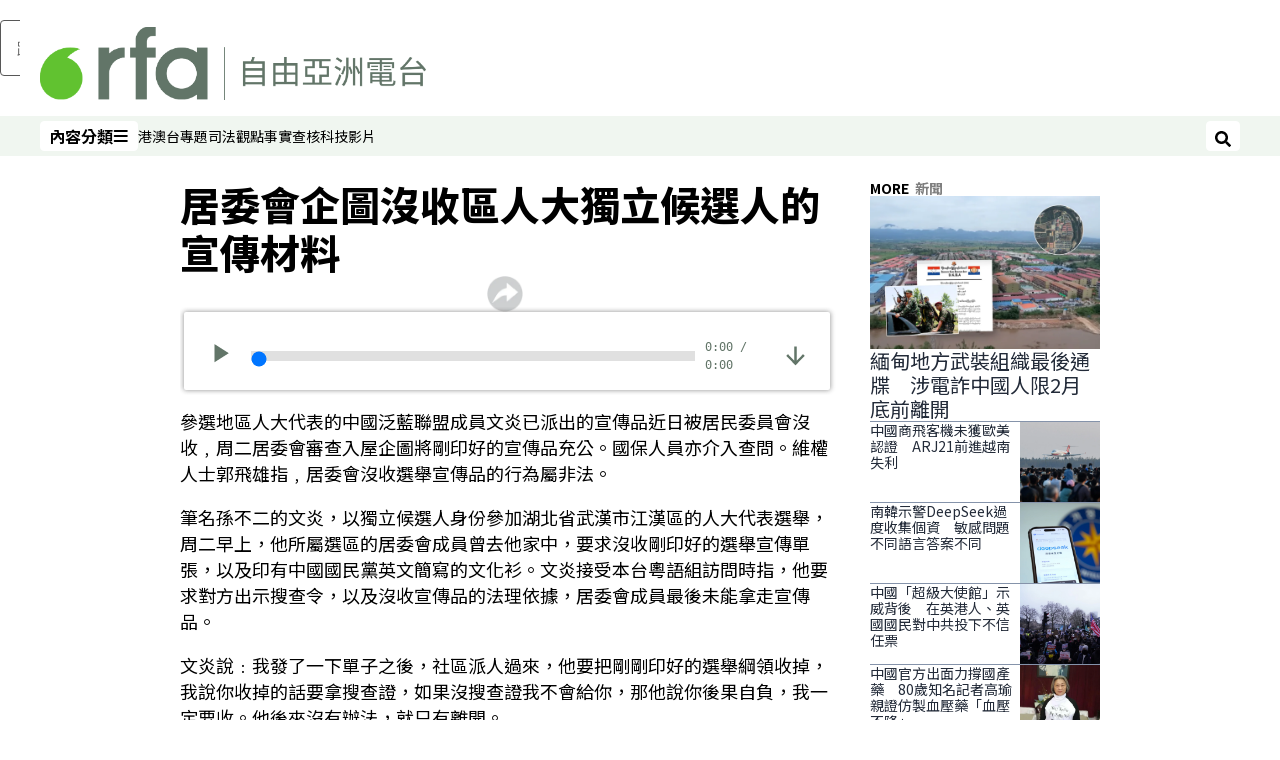

--- FILE ---
content_type: text/html; charset=utf-8
request_url: https://www.rfa.org/cantonese/news/china_dissident_election-20060822.html/c0822mw2.mp3/@@stream
body_size: 17931
content:
<!DOCTYPE html><html lang="zh-TW" dir="ltr"><head><meta name="viewport" content="width=device-width"/><link rel="icon" type="image/x-icon" href="/pf/resources/icon/rfa/favicon.ico?d=148"/><title>居委會企圖沒收區人大獨立候選人的宣傳材料 – RFA 自由亞洲電台粵語部</title><meta property="og:title" content="居委會企圖沒收區人大獨立候選人的宣傳材料"/><meta name="twitter:title" content="居委會企圖沒收區人大獨立候選人的宣傳材料"/><meta property="og:image" content="https://www.rfa.org/resizer/v2/https%3A%2F%2Fstatic.themebuilder.aws.arc.pub%2Fradiofreeasia%2F1728056952589.jpg?auth=655639870d7439aa635cf42ef01c84eef72afd2a41e6c08d090978af18eef35f&amp;width=1200"/><meta name="twitter:image" content="https://www.rfa.org/resizer/v2/https%3A%2F%2Fstatic.themebuilder.aws.arc.pub%2Fradiofreeasia%2F1728056952589.jpg?auth=655639870d7439aa635cf42ef01c84eef72afd2a41e6c08d090978af18eef35f&amp;width=1200"/><meta property="og:type" content="article"/><meta name="robots" content="noarchive"/><meta property="og:site_name" content="RFA 自由亞洲電台粵語部"/><meta property="og:url" content="https://www.rfa.org/cantonese/news/china_dissident_election-20060822.html"/><meta name="twitter:site" content="@RadioFreeAsia"/><meta name="twitter:card" content="summary_large_image"/><link rel="canonical" href="https://www.rfa.org/cantonese/news/china_dissident_election-20060822.html"/><link id="fusion-output-type-styles" rel="stylesheet" type="text/css" href="/pf/dist/components/output-types/rfa-default.css?d=148&amp;mxId=00000000"/><link id="fusion-template-styles" rel="stylesheet" type="text/css" href="/pf/dist/components/combinations/rfa-default.css?d=148&amp;mxId=00000000"/><link id="fusion-siteStyles-styles" rel="stylesheet" type="text/css" href="/pf/dist/css/rfa-cantonese.css?d=148&amp;mxId=00000000"/><script type="application/javascript" id="polyfill-script">if(!Array.prototype.includes||!(window.Object && window.Object.assign)||!window.Promise||!window.Symbol||!window.fetch){document.write('<script type="application/javascript" src="/pf/dist/engine/polyfill.js?d=148&mxId=00000000" defer=""><\/script>')}</script><script id="fusion-engine-react-script" type="application/javascript" src="/pf/dist/engine/react.js?d=148&amp;mxId=00000000" defer=""></script><script id="fusion-engine-combinations-script" type="application/javascript" src="/pf/dist/components/combinations/rfa-default.js?d=148&amp;mxId=00000000" defer=""></script><style>
			@import url('https://fonts.googleapis.com/css2?family=Noto+Sans+SC:wght@100..900&family=Noto+Sans+TC:wght@100..900&display=swap');
			html:lang(zh-CN) {
				--font-family-primary: Noto Sans SC, sans-serif;
				--font-family-secondary: Noto Sans SC, sans-serif;
				--font-family-tertiary: Noto Sans SC, sans-serif;
				--font-family-primary-reverse: Noto Sans TC, sans-serif;
			}
	</style><script src="//tags.rfa.org/rfa-plone/prod/utag.sync.js"></script><style>body { writing-mode: horizontal-tb; }</style><script data-integration="inlineScripts">
		if (typeof window !== 'undefined') {
      function changeURL() {
        const fullUrl = `${window.location.origin}/${window.location.pathname.split("/")[1]}/`;
        const logoLink = document.querySelector("a.c-link.b-header-nav-chain__logo.nav-logo-show");
        if (logoLink) {
          logoLink.href = fullUrl;
        }
      }
      document.addEventListener("DOMContentLoaded", () => {
        setTimeout(() => {
          changeURL();
        }, 1000);
      });
    }
	;
    (function(w,d,s,l,i){
      w[l]=w[l]||[];w[l].push({'gtm.start': new Date().getTime(),event:'gtm.js'});
      var f=d.getElementsByTagName(s)[0],
      j=d.createElement(s),dl=l!='dataLayer'?'&l='+l:'';j.async=true;j.src=
      'https://www.googletagmanager.com/gtm.js?id='+i+dl;f.parentNode.insertBefore(j,f);
    })(window,document,'script','dataLayer','GTM-WF7NSNVP');
  ;
    window.addEventListener('DOMContentLoaded', (event) => {
      queryly.init("bc7e007358fd46f9", document.querySelectorAll("#fusion-app"));
    });
  ;
		if(typeof window !== 'undefined') {
		// check if window.PoWaSettings exists, create if it does not
		window.PoWaSettings = window.PoWaSettings || {};
		window.PoWaSettings.container = window.PoWaSettings.container || {};

		// set styles for powa settings container
		window.PoWaSettings.container.style = '.powa { position: relative; background: black; height: 0; overflow: hidden; word-break: initial; } .powa-fullscreen { position: initial; padding-bottom: initial !important; } .powa-pane { height: 100%; pointer-events: none; position: absolute; width: 100%; z-index: 2; } .powa-pane > * { pointer-events: auto; } .powa-button { background: none; border: none; padding: 0px; margin: 0px; } @-moz-keyframes powa-spin { 100% { -moz-transform: rotate(360deg); } } @-webkit-keyframes powa-spin { 100% { -webkit-transform: rotate(360deg); } } @keyframes powa-spin { 100% { -webkit-transform: rotate(360deg); transform: rotate(360deg); } } .powa-spin { -webkit-animation: powa-spin 2s infinite linear; animation: powa-spin 2s infinite linear; } .powa-f-2 { width: 2em; height: 2em; } .powa-f-3 { width: 3em; height: 3em; } .powa-f-4 { width: 4em; height: 4em; } .powa-f-5 { width: 5em; height: 5em; } .powa-f-6 { width: 6em; height: 6em; } .powa-shot-play-icon { position: absolute; bottom: 1rem; left: 1rem; width: 3rem !important; height: 3rem !important; background-color: rgb(98, 117, 104); border-radius: 8px; opacity: 1 !important; } .powa-shot-play-icon > g > path:first-child { display: none; } .powa-shot-play-icon > g > path:nth-of-type(2) { fill: #FFF; }';

		// set UI color settings  
		window.addEventListener('powaRender', (event) => {
			window.PoWaSettings.colors = {
				accent: {
					red: 152,
					green: 152,
					blue: 162,
				},
				background: {
					red: 0,
					green: 0,
					blue: 0,
				},
				primary: {
						red: 193,
						green: 193,
						blue: 193,
				},
			};
		});
	};
if (typeof window !== 'undefined') {
	window.addEventListener('powaReady', function (event) {
		function getDataFromUtagData() {
			const utagData = utag_data;
			return {
				page_name: utagData?.page_name,
				page_type: utagData?.page_type,
				url: utagData?.url,
				domain: utagData?.domain,
			};
		}

		function getDataFromEvent(event) {
			return {
				video_position: event.time?.toFixed(0),

				video_name: event.videoData?.headlines?.basic,
				// whole number in seconds
				video_length: event.duration?.toFixed(0) || (event.videoData?.duration / 1000)?.toFixed(0),
				media_type: 'video ondemand', // video ondemand, video live stream
				// Takes the last element in stream array that the stream_type is mp4
				canonical_url:
					event.videoData?.streams?.filter((stream) => stream.stream_type === 'mp4').pop()?.url ||
					event.videoData?.canonical_url,

				content_type: 'video',
				subcontent_type: 'video',
			};
		}

		function getBaseCoreData() {
			const utagData = utag_data;
			if (!utagData) {
				return {};
			}
			return {
				entity: utagData?.entity,
				platform: utagData?.platform,
				platform_short: utagData?.platform_short,
				language: utagData?.language,
				language_service: utagData?.language_service,
				short_language_service: utagData?.short_language_service,
				property_name: utagData?.property_name,
				property_id: utagData?.property_id,
				section: utagData?.section,
			};
		}

		event.detail.powa.on('complete', function (event) {
			const eventType = 'video_complete';
			const dataToSend = {
				...getBaseCoreData(),
				video_event: eventType,
				on_page_event: eventType,
				...getDataFromEvent(event),
				...getDataFromUtagData(),
			};
			utag.link(dataToSend);
			window.dataLayer?.push({
				event: eventType,
				...dataToSend,
			});
		});

		event.detail.powa.on('error', function (event) {
			const eventType = 'video_error';
			const dataToSend = {
				...getBaseCoreData(),
				video_event: eventType,
				on_page_event: eventType,
				...getDataFromEvent(event),
				...getDataFromUtagData(),
			};
			utag.link(dataToSend);
			window.dataLayer?.push({
				event: eventType,
				...dataToSend,
			});
		});

		event.detail.powa.on('pause', function (event) {
			const eventType = 'video_pause';
			const dataToSend = {
				...getBaseCoreData(),
				video_event: eventType,
				on_page_event: eventType,
				...getDataFromEvent(event),
				...getDataFromUtagData(),
			};
			utag.link(dataToSend);
			window.dataLayer?.push({
				event: eventType,
				...dataToSend,
			});
		});
		event.detail.powa.on('start', function (event) {
			const eventType = 'video_play';
			const dataToSend = {
				...getBaseCoreData(),
				video_event: eventType,
				on_page_event: eventType,
				...getDataFromEvent(event),
				...getDataFromUtagData(),

				byline:
					event.videoData?.credits?.by?.map((by) => by.name.replace('By ', '')).join(',') ||
					utag_data?.language_service,
				// MM/DD/YYYY
				pub_date: new Date(event.videoData?.display_date).toLocaleDateString('en-US'),
				pub_hour: new Date(event.videoData?.display_date).getUTCHours(),
				article_uid: event.videoData?._id,
				categories:
					event.videoData?.taxonomy?.sections
						?.map((section) => section._id.replace('/', ''))
						.join(',') || 'none',
				tags: event.videoData?.taxonomy?.tags?.map((tag) => tag.text).join(',') || 'none',
				slug: 'none',
			};
			utag.link(dataToSend);
			window.dataLayer?.push({
				event: eventType,
				...dataToSend,
			});
		});

		event.detail.powa.on('play', function (event) {
			const eventType = 'video_resume';
			const dataToSend = {
				...getBaseCoreData(),
				video_event: eventType,
				on_page_event: eventType,
				...getDataFromEvent(event),
				...getDataFromUtagData(),
			};
			utag.link(dataToSend);
			window.dataLayer?.push({
				event: eventType,
				...dataToSend,
			});
		});

		event.detail.powa.on('skip', function (event) {
			const eventType = 'video_skip';
			const dataToSend = {
				...getBaseCoreData(),
				video_event: eventType,
				on_page_event: eventType,
				...getDataFromEvent(event),
				...getDataFromUtagData(),
			};
			utag.link(dataToSend);
			window.dataLayer?.push({
				event: eventType,
				...dataToSend,
			});
		});

		event.detail.powa.on('playback25', function (event) {
			const eventType = 'video_milestone_10';
			const dataToSend = {
				...getBaseCoreData(),
				video_event: eventType,
				on_page_event: eventType,
				...getDataFromEvent(event),
				...getDataFromUtagData(),
			};
			utag.link(dataToSend);
			window.dataLayer?.push({
				event: eventType,
				...dataToSend,
			});
		});

		event.detail.powa.on('playback50', function (event) {
			const eventType = 'video_milestone_50';
			const dataToSend = {
				...getBaseCoreData(),
				video_event: eventType,
				on_page_event: eventType,
				...getDataFromEvent(event),
				...getDataFromUtagData(),
			};
			utag.link(dataToSend);
			window.dataLayer?.push({
				event: eventType,
				...dataToSend,
			});
		});

		event.detail.powa.on('playback75', function (event) {
			const eventType = 'video_milestone_90';
			const dataToSend = {
				...getBaseCoreData(),
				video_event: eventType,
				on_page_event: eventType,
				...getDataFromEvent(event),
				...getDataFromUtagData(),
			};
			utag.link(dataToSend);
			window.dataLayer?.push({
				event: eventType,
				...dataToSend,
			});
		});
	});
}
;
if (typeof window !== 'undefined') {
	window.addEventListener('message', function (event) {
		// Ensure the message is from the acast origin
		if (event.origin !== 'https://embed.acast.com') {
			return;
		}

		function getEditorialData() {
			if (utag_data) {
				return {
					byline:
						utag_data.byline && utag_data.byline !== 'none'
							? utag_data.byline
							: utag_data.language_service,
					pub_date: utag_data.pub_date,
					pub_hour: utag_data.pub_hour,
					article_uid: utag_data.article_uid,
					categories: utag_data.categories,
					tags: utag_data.tags,
					slug: utag_data.slug,
				};
			}
			return {}; // Added return statement in case utag_data is undefined
		}

		function getUtagData() {
			if (utag_data) {
				return {
					// BASIC
					entity: utag_data.entity,
					platform: utag_data.platform,
					platform_short: utag_data.platform_short,
					language: utag_data.language,
					language_service: utag_data.language_service,
					short_language_service: utag_data.short_language_service,
					property_name: utag_data.property_name,
					property_id: utag_data.property_id,

					content_type: 'audio',
					section: utag_data.section,
					subcontent_type: 'audio',
					page_name: utag_data.page_name,
					page_type: utag_data.page_type,
					url: utag_data.url,
					domain: utag_data.domain,
				};
			}
			return {}; // Added return statement in case utag_data is undefined
		}

		// On play
		if (event.data?.eventName === 'postmessage:on:play') {
			const tealium_event = 'audio_play';
			const dataToSend = {
				audio_event: tealium_event,
				on_page_event: tealium_event,

				audio_name: event.data?.data?.acast,
				audio_length: 'none',
				media_type: 'audio ondemand',

				...getUtagData(),
				...getEditorialData(),
			};
			if (typeof utag !== 'undefined' && utag?.link) {
				utag.link(dataToSend);
			}
			if (typeof window.dataLayer !== 'undefined') {
				window.dataLayer.push({
					event: tealium_event,
					...dataToSend,
				});
			}
		}

		// On pause
		if (event.data?.eventName === 'postmessage:on:pause') {
			const tealium_event = 'audio_pause';
			const dataToSend = {
				audio_event: tealium_event,
				on_page_event: tealium_event,

				// audio_name: event.data?.data?.acast, // not available
				audio_length: 'none',
				media_type: 'audio ondemand',

				...getUtagData(),
			};

			if (typeof utag !== 'undefined' && utag?.link) {
				utag.link(dataToSend);
			}
			if (typeof window.dataLayer !== 'undefined') {
				window.dataLayer.push({
					event: tealium_event,
					...dataToSend,
				});
			}
		}

		// On seek
		if (event.data?.eventName === 'postmessage:on:seek') {
			const analyticsEvent = 'audio_skip';
			const dataToSend = {
				audio_event: analyticsEvent,
				on_page_event: analyticsEvent,

				// audio_name: event.data?.data?.acast, // not available
				audio_length: 'none',
				media_type: 'audio ondemand',

				...getUtagData(),
			};
			if (typeof utag !== 'undefined' && utag?.link) {
				utag.link(dataToSend);
			}
			if (typeof window.dataLayer !== 'undefined') {
				window.dataLayer.push({
					event: analyticsEvent,
					...dataToSend,
				});
			}
		}
	});
};window.isIE = !!window.MSInputMethodContext && !!document.documentMode;</script><script type="application/ld+json">{
  "@context": "http://schema.org",
  "@type": "NewsArticle",
  "mainEntityOfPage": "https://www.rfa.org/cantonese/news/china_dissident_election-20060822.html",
  "headline": "居委會企圖沒收區人大獨立候選人的宣傳材料",
  "alternativeHeadline": "",
  "datePublished": "2006-08-22T04:00:00Z",
  "dateModified": "2025-02-08T00:45:22.577Z",
  "description": "",
  "author": [],
  "publisher": {
    "@id": "https://www.rfa.org/",
    "@type": "NewsMediaOrganization",
    "name": "Radio Free Asia"
  },
  "image": [],
  "audio": {
    "@type": "AudioObject",
    "name": "居委會企圖沒收區人大獨立候選人的宣傳材料",
    "description": "",
    "uploadDate": "2006-08-22T04:00:00Z",
    "contentUrl": "https://audio.rfa.org/can/tr6qjrdg7brleh7bou6iuuyroq.mp3"
  }
}</script><script type="application/ld+json">{
  "@context": "http://schema.org",
  "@type": "NewsMediaOrganization",
  "url": "https://www.rfa.org/",
  "name": "Radio Free Asia",
  "logo": "https://static.themebuilder.aws.arc.pub/radiofreeasia/1697743282719.png",
  "correctionsPolicy": "https://www.rfa.org/english/about/codeofethics/",
  "diversityPolicy": "https://www.rfa.org/english/about/codeofethics/",
  "ethicsPolicy": "https://www.rfa.org/english/about/codeofethics/",
  "unnamedSourcesPolicy": "https://www.rfa.org/english/about/codeofethics/",
  "alternateName": [
    "RFA"
  ],
  "verificationFactCheckingPolicy": "https://www.rfa.org/english/about/codeofethics/"
}</script><script async="" data-integration="nativo-ad" src="https://s.ntv.io/serve/load.js"></script><script type="text/javascript">
						 var _utag_data_aux = {"page_type":"article","content_type":"story","subcontent_type":"article","section":"新聞","categories":"新聞","article_uid":"jheqkaja7znn5mkdxmh7ergim4","tags":"none","slug":"china_dissident_election-20060822","byline":"none","pub_hour":4,"pub_date":"8/22/2006","entity":"rfa","platform":"web","platform_short":"w","language":"cantonese","language_service":"rfa cantonese","short_language_service":"can","property_name":"rfa cantonese web","property_id":511}
						 _utag_data_aux.domain = window.location.origin.toLowerCase();
						 _utag_data_aux.url = window.location.origin.toLowerCase() + window.location.pathname.toLowerCase();
						 _utag_data_aux.page_title = document.title.toLowerCase();
						 _utag_data_aux.page_name = document.title.toLowerCase();
					</script><script defer="" data-integration="queryly" src="https://www.queryly.com/js/queryly.v4.min.js"></script><script type="text/javascript">
						var utag_data={"page_type":"article","content_type":"story","subcontent_type":"article","section":"新聞","categories":"新聞","article_uid":"jheqkaja7znn5mkdxmh7ergim4","tags":"none","slug":"china_dissident_election-20060822","byline":"none","pub_hour":4,"pub_date":"8/22/2006","entity":"rfa","platform":"web","platform_short":"w","language":"cantonese","language_service":"rfa cantonese","short_language_service":"can","property_name":"rfa cantonese web","property_id":511}
						utag_data.domain = window.location.origin.toLowerCase();
						utag_data.url = window.location.origin.toLowerCase() + window.location.pathname.toLowerCase();
						utag_data.page_title = document.title.toLowerCase();
						utag_data.page_name = document.title.toLowerCase();
						</script>
<script>(window.BOOMR_mq=window.BOOMR_mq||[]).push(["addVar",{"rua.upush":"false","rua.cpush":"true","rua.upre":"false","rua.cpre":"true","rua.uprl":"false","rua.cprl":"false","rua.cprf":"false","rua.trans":"SJ-8856aa41-08e5-4292-81ff-8fcb3c8c1fb9","rua.cook":"false","rua.ims":"false","rua.ufprl":"false","rua.cfprl":"false","rua.isuxp":"false","rua.texp":"norulematch","rua.ceh":"false","rua.ueh":"false","rua.ieh.st":"0"}]);</script>
                              <script>!function(e){var n="https://s.go-mpulse.net/boomerang/";if("False"=="True")e.BOOMR_config=e.BOOMR_config||{},e.BOOMR_config.PageParams=e.BOOMR_config.PageParams||{},e.BOOMR_config.PageParams.pci=!0,n="https://s2.go-mpulse.net/boomerang/";if(window.BOOMR_API_key="VBVVV-FPG74-W5UWK-WY5GJ-27F7E",function(){function e(){if(!o){var e=document.createElement("script");e.id="boomr-scr-as",e.src=window.BOOMR.url,e.async=!0,i.parentNode.appendChild(e),o=!0}}function t(e){o=!0;var n,t,a,r,d=document,O=window;if(window.BOOMR.snippetMethod=e?"if":"i",t=function(e,n){var t=d.createElement("script");t.id=n||"boomr-if-as",t.src=window.BOOMR.url,BOOMR_lstart=(new Date).getTime(),e=e||d.body,e.appendChild(t)},!window.addEventListener&&window.attachEvent&&navigator.userAgent.match(/MSIE [67]\./))return window.BOOMR.snippetMethod="s",void t(i.parentNode,"boomr-async");a=document.createElement("IFRAME"),a.src="about:blank",a.title="",a.role="presentation",a.loading="eager",r=(a.frameElement||a).style,r.width=0,r.height=0,r.border=0,r.display="none",i.parentNode.appendChild(a);try{O=a.contentWindow,d=O.document.open()}catch(_){n=document.domain,a.src="javascript:var d=document.open();d.domain='"+n+"';void(0);",O=a.contentWindow,d=O.document.open()}if(n)d._boomrl=function(){this.domain=n,t()},d.write("<bo"+"dy onload='document._boomrl();'>");else if(O._boomrl=function(){t()},O.addEventListener)O.addEventListener("load",O._boomrl,!1);else if(O.attachEvent)O.attachEvent("onload",O._boomrl);d.close()}function a(e){window.BOOMR_onload=e&&e.timeStamp||(new Date).getTime()}if(!window.BOOMR||!window.BOOMR.version&&!window.BOOMR.snippetExecuted){window.BOOMR=window.BOOMR||{},window.BOOMR.snippetStart=(new Date).getTime(),window.BOOMR.snippetExecuted=!0,window.BOOMR.snippetVersion=12,window.BOOMR.url=n+"VBVVV-FPG74-W5UWK-WY5GJ-27F7E";var i=document.currentScript||document.getElementsByTagName("script")[0],o=!1,r=document.createElement("link");if(r.relList&&"function"==typeof r.relList.supports&&r.relList.supports("preload")&&"as"in r)window.BOOMR.snippetMethod="p",r.href=window.BOOMR.url,r.rel="preload",r.as="script",r.addEventListener("load",e),r.addEventListener("error",function(){t(!0)}),setTimeout(function(){if(!o)t(!0)},3e3),BOOMR_lstart=(new Date).getTime(),i.parentNode.appendChild(r);else t(!1);if(window.addEventListener)window.addEventListener("load",a,!1);else if(window.attachEvent)window.attachEvent("onload",a)}}(),"".length>0)if(e&&"performance"in e&&e.performance&&"function"==typeof e.performance.setResourceTimingBufferSize)e.performance.setResourceTimingBufferSize();!function(){if(BOOMR=e.BOOMR||{},BOOMR.plugins=BOOMR.plugins||{},!BOOMR.plugins.AK){var n="true"=="true"?1:0,t="",a="clqshmax3sib42kpewuq-f-73fffdc71-clientnsv4-s.akamaihd.net",i="false"=="true"?2:1,o={"ak.v":"39","ak.cp":"1382888","ak.ai":parseInt("836812",10),"ak.ol":"0","ak.cr":8,"ak.ipv":4,"ak.proto":"h2","ak.rid":"39017ad8","ak.r":50796,"ak.a2":n,"ak.m":"dscr","ak.n":"ff","ak.bpcip":"18.225.35.0","ak.cport":53874,"ak.gh":"23.209.83.222","ak.quicv":"","ak.tlsv":"tls1.3","ak.0rtt":"","ak.0rtt.ed":"","ak.csrc":"-","ak.acc":"","ak.t":"1766794665","ak.ak":"hOBiQwZUYzCg5VSAfCLimQ==xoe3GsnOF20oVq0+DeBHy0jS0Py0cBCh+ku+fqG87oeEaH8pHj+1T6Wz20PM8n2pJKAahN9KP980j0t9EwfOU0LC8rSDGY76cWM0RWKF4dmcPtXLCsMciOP6fEujkqO2PXcThTlE5yizVs/AFKI2Rri8zPsn9Gvn+zoVT/mti8lVaSwkf1GCSCpPeSb41DXfymwZ8lX8vqEg/+Om1DTAWtLhUbn7+VFhU7F8bP1TgdNZJHQqF8pFnmYcqQOpWGk4xDltlVIr9l8ru6PEheGpwciGhduUQ5wzfIU+KmNj9bwmx9S1sGuvy4jg5N18j0C7bWf/0emTCWOpgM1xJvrjS/FereLetQcNR7r05O4dN0IzEs6WiZ0jYK4f7I5DtZOahxu/g+m8blJlgpFr/Sp3kVNCyIT48UuWqMpsAYh3Ybo=","ak.pv":"55","ak.dpoabenc":"","ak.tf":i};if(""!==t)o["ak.ruds"]=t;var r={i:!1,av:function(n){var t="http.initiator";if(n&&(!n[t]||"spa_hard"===n[t]))o["ak.feo"]=void 0!==e.aFeoApplied?1:0,BOOMR.addVar(o)},rv:function(){var e=["ak.bpcip","ak.cport","ak.cr","ak.csrc","ak.gh","ak.ipv","ak.m","ak.n","ak.ol","ak.proto","ak.quicv","ak.tlsv","ak.0rtt","ak.0rtt.ed","ak.r","ak.acc","ak.t","ak.tf"];BOOMR.removeVar(e)}};BOOMR.plugins.AK={akVars:o,akDNSPreFetchDomain:a,init:function(){if(!r.i){var e=BOOMR.subscribe;e("before_beacon",r.av,null,null),e("onbeacon",r.rv,null,null),r.i=!0}return this},is_complete:function(){return!0}}}}()}(window);</script></head><body><noscript><iframe title="gtm" src="https://www.googletagmanager.com/ns.html?id=GTM-WF7NSNVP" height="0" width="0" style="display:none;visibility:hidden"></iframe></noscript><script type="text/javascript">
		(function(a,b,c,d){
		a='//tags.rfa.org/rfa-plone/prod/utag.js';
		b=document;c='script';d=b.createElement(c);d.src=a;d.type='text/java'+c;d.async=true;
		a=b.getElementsByTagName(c)[0];a.parentNode.insertBefore(d,a);
		})();
		</script><a class="skip-main" href="#main">跳過主要內容</a><div id="modal-root"></div><div id="fusion-app" class="c-stack b-application" data-style-direction="vertical" data-style-justification="start" data-style-alignment="unset" data-style-inline="false" data-style-wrap="nowrap"><div class="b-rfa-right-rail-article"><header class="c-stack b-rfa-right-rail-article__navigation" data-style-direction="vertical" data-style-justification="start" data-style-alignment="unset" data-style-inline="false" data-style-wrap="nowrap"><div class="b-rfa-logo"><div class="b-rfa-logo__container"><a href="/cantonese/" title="Radio Free Asia Logo"><img class="b-rfa-logo__image" src="https://static.themebuilder.aws.arc.pub/radiofreeasia/1697743282719.png" alt="Radio Free Asia Logo"/></a></div></div><nav id="main-nav" class="b-header-nav-chain " aria-label="Sections Menu"><div class="b-header-nav-chain__top-layout"><div class="b-header-nav-chain__nav-left"><div class="nav-components--mobile" data-testid="nav-chain-nav-components-mobile-left"><button data-testid="nav-chain-nav-section-button" aria-label="內容分類" class="c-button c-button--small c-button--secondary-reverse" type="button"><span class="visually-hidden">內容分類</span><svg class="c-icon" width="48" height="48" xmlns="http://www.w3.org/2000/svg" viewBox="0 0 512 512" fill="currentColor" aria-hidden="true" focusable="false"><path d="M25 96C25 78.33 39.33 64 57 64H441C458.7 64 473 78.33 473 96C473 113.7 458.7 128 441 128H57C39.33 128 25 113.7 25 96ZM25 256C25 238.3 39.33 224 57 224H441C458.7 224 473 238.3 473 256C473 273.7 458.7 288 441 288H57C39.33 288 25 273.7 25 256ZM441 448H57C39.33 448 25 433.7 25 416C25 398.3 39.33 384 57 384H441C458.7 384 473 398.3 473 416C473 433.7 458.7 448 441 448Z"></path></svg></button></div><div class="nav-components--desktop" data-testid="nav-chain-nav-components-desktop-left"><button data-testid="nav-chain-nav-section-button" aria-label="內容分類" class="c-button c-button--small c-button--secondary-reverse" type="button"><span class="visually-hidden">內容分類</span><span>內容分類</span><svg class="c-icon" width="48" height="48" xmlns="http://www.w3.org/2000/svg" viewBox="0 0 512 512" fill="currentColor" aria-hidden="true" focusable="false"><path d="M25 96C25 78.33 39.33 64 57 64H441C458.7 64 473 78.33 473 96C473 113.7 458.7 128 441 128H57C39.33 128 25 113.7 25 96ZM25 256C25 238.3 39.33 224 57 224H441C458.7 224 473 238.3 473 256C473 273.7 458.7 288 441 288H57C39.33 288 25 273.7 25 256ZM441 448H57C39.33 448 25 433.7 25 416C25 398.3 39.33 384 57 384H441C458.7 384 473 398.3 473 416C473 433.7 458.7 448 441 448Z"></path></svg></button></div></div><a title="Radio Free Asia Logo" class="c-link b-header-nav-chain__logo  nav-logo-hidden " href="/" aria-hidden="true" tabindex="-1"><img src="https://static.themebuilder.aws.arc.pub/radiofreeasia/1697743282719.png" alt="Radio Free Asia Logo" data-chromatic="ignore"/></a><nav aria-label="Top Links" class="c-stack b-header-nav-chain__links-list" data-style-direction="horizontal" data-style-justification="start" data-style-alignment="center" data-style-inline="false" data-style-wrap="wrap"><span class="b-header-nav-chain__links-list-item"><a class="c-link" href="/cantonese/htm">港澳台</a></span><span class="b-header-nav-chain__links-list-item"><a class="c-link" href="/cantonese/in-depth/">專題</a></span><span class="b-header-nav-chain__links-list-item"><a class="c-link" href="/cantonese/law-justice/">司法</a></span><span class="b-header-nav-chain__links-list-item"><a class="c-link" href="/cantonese/opinion/">觀點</a></span><span class="b-header-nav-chain__links-list-item"><a class="c-link" href="/cantonese/fact-check/">事實查核</a></span><span class="b-header-nav-chain__links-list-item"><a class="c-link" href="/cantonese/technology/">科技</a></span><span class="b-header-nav-chain__links-list-item"><a class="c-link" href="/cantonese/video/">影片</a></span></nav><div class="b-header-nav-chain__nav-right"><div class="nav-components--mobile" data-testid="nav-chain-nav-components-mobile-right"><button aria-label="搜尋" class="c-button c-button--small c-button--secondary-reverse" type="button"><span class="visually-hidden">搜尋</span><span><svg class="c-icon" width="48" height="48" xmlns="http://www.w3.org/2000/svg" viewBox="0 0 512 512" fill="currentColor" aria-hidden="true" focusable="false"><path d="M505 442.7L405.3 343c-4.5-4.5-10.6-7-17-7H372c27.6-35.3 44-79.7 44-128C416 93.1 322.9 0 208 0S0 93.1 0 208s93.1 208 208 208c48.3 0 92.7-16.4 128-44v16.3c0 6.4 2.5 12.5 7 17l99.7 99.7c9.4 9.4 24.6 9.4 33.9 0l28.3-28.3c9.4-9.4 9.4-24.6.1-34zM208 336c-70.7 0-128-57.2-128-128 0-70.7 57.2-128 128-128 70.7 0 128 57.2 128 128 0 70.7-57.2 128-128 128z"></path></svg></span></button></div><div class="nav-components--desktop" data-testid="nav-chain-nav-components-desktop-right"><button aria-label="搜尋" class="c-button c-button--small c-button--secondary-reverse" type="button"><span class="visually-hidden">搜尋</span><span><svg class="c-icon" width="48" height="48" xmlns="http://www.w3.org/2000/svg" viewBox="0 0 512 512" fill="currentColor" aria-hidden="true" focusable="false"><path d="M505 442.7L405.3 343c-4.5-4.5-10.6-7-17-7H372c27.6-35.3 44-79.7 44-128C416 93.1 322.9 0 208 0S0 93.1 0 208s93.1 208 208 208c48.3 0 92.7-16.4 128-44v16.3c0 6.4 2.5 12.5 7 17l99.7 99.7c9.4 9.4 24.6 9.4 33.9 0l28.3-28.3c9.4-9.4 9.4-24.6.1-34zM208 336c-70.7 0-128-57.2-128-128 0-70.7 57.2-128 128-128 70.7 0 128 57.2 128 128 0 70.7-57.2 128-128 128z"></path></svg></span></button></div></div></div><div id="flyout-overlay" data-testid="nav-chain-flyout-overlay" class="c-stack b-header-nav-chain__flyout-overlay closed" data-style-direction="vertical" data-style-justification="start" data-style-alignment="unset" data-style-inline="false" data-style-wrap="nowrap"><div><div class="c-stack b-header-nav-chain__flyout-nav-wrapper closed" data-style-direction="vertical" data-style-justification="start" data-style-alignment="unset" data-style-inline="false" data-style-wrap="nowrap"><div class="b-header-nav-chain__flyout-close-button"><button aria-label="關閉" class="c-button c-button--small c-button--secondary-reverse" type="button"><span class="visually-hidden">關閉</span><svg class="c-icon" width="24" height="24" xmlns="http://www.w3.org/2000/svg" viewBox="0 0 512 512" fill="currentColor" aria-hidden="true" focusable="false"><path d="M406.6 361.4C419.1 373.9 419.1 394.15 406.6 406.65C400.4 412.9 392.2 416 384 416C375.8 416 367.62 412.875 361.38 406.625L256 301.3L150.63 406.6C144.38 412.9 136.19 416 128 416C119.81 416 111.63 412.9 105.375 406.6C92.875 394.1 92.875 373.85 105.375 361.35L210.775 255.95L105.375 150.6C92.875 138.1 92.875 117.85 105.375 105.35C117.875 92.85 138.125 92.85 150.625 105.35L256 210.8L361.4 105.4C373.9 92.9 394.15 92.9 406.65 105.4C419.15 117.9 419.15 138.15 406.65 150.65L301.25 256.05L406.6 361.4Z"></path></svg></button></div><div class="nav-menu"><div data-testid="nav-chain-nav-components-mobile" class="c-stack nav-components--mobile" data-style-direction="vertical" data-style-justification="start" data-style-alignment="unset" data-style-inline="false" data-style-wrap="nowrap"><nav aria-label="More Links" class="c-stack b-links-bar" data-style-direction="horizontal" data-style-justification="center" data-style-alignment="unset" data-style-inline="false" data-style-wrap="wrap"><a class="c-link" href="/cantonese/htm">港澳台</a><span class="c-separator"></span><a class="c-link" href="/cantonese/in-depth">專題</a><span class="c-separator"></span><a class="c-link" href="/cantonese/law-justice">司法</a><span class="c-separator"></span><a class="c-link" href="/cantonese/opinion">觀點</a><span class="c-separator"></span><a class="c-link" href="/cantonese/fact-check">事實查核</a><span class="c-separator"></span><a class="c-link" href="/cantonese/technology">科技</a><span class="c-separator"></span><a class="c-link" href="/cantonese/video">影片</a></nav><hr class="c-divider"/></div><div data-testid="nav-chain-nav-components-desktop" class="c-stack nav-components--desktop" data-style-direction="vertical" data-style-justification="start" data-style-alignment="unset" data-style-inline="false" data-style-wrap="nowrap"></div></div><ul class="c-stack b-header-nav-chain__flyout-nav" data-style-direction="vertical" data-style-justification="start" data-style-alignment="unset" data-style-inline="false" data-style-wrap="nowrap"><li class="section-item" data-testid="nav-chain-section-item"><a class="c-link" href="/cantonese/htm" aria-hidden="true" tabindex="-1">港澳台</a></li><li class="section-item" data-testid="nav-chain-section-item"><a class="c-link" href="/cantonese/in-depth/" aria-hidden="true" tabindex="-1">專題</a></li><li class="section-item" data-testid="nav-chain-section-item"><div data-testid="nav-chain-section-item-subsection" class="c-stack b-header-nav-chain__subsection-anchor subsection-anchor " data-style-direction="horizontal" data-style-justification="start" data-style-alignment="center" data-style-inline="false" data-style-wrap="nowrap"><a class="c-link" href="/cantonese/opinion/" aria-hidden="true" tabindex="-1">觀點</a><button aria-expanded="false" aria-controls="header_sub_section_cantonese/opinion" aria-label="顯示 觀點 個子版面" class="c-button c-button--medium c-button--default submenu-caret" type="button"><span class="visually-hidden">顯示 觀點 個子版面</span><span><svg class="c-icon" width="20" height="20" xmlns="http://www.w3.org/2000/svg" viewBox="0 0 512 512" fill="currentColor" aria-hidden="true" focusable="false"><path d="M256 416C247.812 416 239.62 412.875 233.38 406.625L41.38 214.625C28.88 202.125 28.88 181.875 41.38 169.375C53.88 156.875 74.13 156.875 86.63 169.375L256 338.8L425.4 169.4C437.9 156.9 458.15 156.9 470.65 169.4C483.15 181.9 483.15 202.15 470.65 214.65L278.65 406.65C272.4 412.9 264.2 416 256 416Z"></path></svg></span></button></div><div class="b-header-nav-chain__subsection-container "><ul class="b-header-nav-chain__subsection-menu" id="header_sub_section_cantonese/opinion"><li class="subsection-item" data-testid="nav-chain-subsection-item"><a class="c-link" href="/cantonese/opinion/to-yiu-ming/" aria-hidden="true" tabindex="-1">杜耀明評論</a></li><li class="subsection-item" data-testid="nav-chain-subsection-item"><a class="c-link" href="/cantonese/opinion/ching-cheong/" aria-hidden="true" tabindex="-1">洞察國情</a></li><li class="subsection-item" data-testid="nav-chain-subsection-item"><a class="c-link" href="/cantonese/opinion/lin-fei/" aria-hidden="true" tabindex="-1">林語非論</a></li><li class="subsection-item" data-testid="nav-chain-subsection-item"><a class="c-link" href="/cantonese/opinion/martin-oei/" aria-hidden="true" tabindex="-1">澤論四方</a></li><li class="subsection-item" data-testid="nav-chain-subsection-item"><a class="c-link" href="/cantonese/opinion/mung-siu-tat/" aria-hidden="true" tabindex="-1">勞權透視</a></li><li class="subsection-item" data-testid="nav-chain-subsection-item"><a class="c-link" href="/cantonese/opinion/po-kong-ngan/" aria-hidden="true" tabindex="-1">財經拆局</a></li><li class="subsection-item" data-testid="nav-chain-subsection-item"><a class="c-link" href="/cantonese/opinion/shih-chien-yu/" aria-hidden="true" tabindex="-1">冷戰風雲</a></li><li class="subsection-item" data-testid="nav-chain-subsection-item"><a class="c-link" href="/cantonese/opinion/sunny-cheung/" aria-hidden="true" tabindex="-1">張崑陽評論</a></li><li class="subsection-item" data-testid="nav-chain-subsection-item"><a class="c-link" href="/cantonese/opinion/wo-lap-lam/" aria-hidden="true" tabindex="-1">國是縱橫</a></li><li class="subsection-item" data-testid="nav-chain-subsection-item"><a class="c-link" href="/cantonese/opinion/yeung-wing-yu/" aria-hidden="true" tabindex="-1">寰宇古今</a></li></ul></div></li><li class="section-item" data-testid="nav-chain-section-item"><a class="c-link" href="/cantonese/fact-check/" aria-hidden="true" tabindex="-1">事實查核</a></li><li class="section-item" data-testid="nav-chain-section-item"><a class="c-link" href="/cantonese/technology/" aria-hidden="true" tabindex="-1">科技</a></li><li class="section-item" data-testid="nav-chain-section-item"><div data-testid="nav-chain-section-item-subsection" class="c-stack b-header-nav-chain__subsection-anchor subsection-anchor " data-style-direction="horizontal" data-style-justification="start" data-style-alignment="center" data-style-inline="false" data-style-wrap="nowrap"><a class="c-link" href="/cantonese/video/" aria-hidden="true" tabindex="-1">影片</a><button aria-expanded="false" aria-controls="header_sub_section_cantonese/video" aria-label="顯示 影片 個子版面" class="c-button c-button--medium c-button--default submenu-caret" type="button"><span class="visually-hidden">顯示 影片 個子版面</span><span><svg class="c-icon" width="20" height="20" xmlns="http://www.w3.org/2000/svg" viewBox="0 0 512 512" fill="currentColor" aria-hidden="true" focusable="false"><path d="M256 416C247.812 416 239.62 412.875 233.38 406.625L41.38 214.625C28.88 202.125 28.88 181.875 41.38 169.375C53.88 156.875 74.13 156.875 86.63 169.375L256 338.8L425.4 169.4C437.9 156.9 458.15 156.9 470.65 169.4C483.15 181.9 483.15 202.15 470.65 214.65L278.65 406.65C272.4 412.9 264.2 416 256 416Z"></path></svg></span></button></div><div class="b-header-nav-chain__subsection-container "><ul class="b-header-nav-chain__subsection-menu" id="header_sub_section_cantonese/video"><li class="subsection-item" data-testid="nav-chain-subsection-item"><a class="c-link" href="/cantonese/video/voice-like-a-bell/" aria-hidden="true" tabindex="-1">聲如洪鍾</a></li><li class="subsection-item" data-testid="nav-chain-subsection-item"><a class="c-link" href="/cantonese/video/finance-free-talk/" aria-hidden="true" tabindex="-1">財經自由講</a></li><li class="subsection-item" data-testid="nav-chain-subsection-item"><a class="c-link" href="/cantonese/video/hong-kong-speaks/" aria-hidden="true" tabindex="-1">香港人自由講</a></li></ul></div></li><li class="section-item" data-testid="nav-chain-section-item"><div data-testid="nav-chain-section-item-subsection" class="c-stack b-header-nav-chain__subsection-anchor subsection-anchor " data-style-direction="horizontal" data-style-justification="start" data-style-alignment="center" data-style-inline="false" data-style-wrap="nowrap"><a class="c-link" href="/cantonese/about/" aria-hidden="true" tabindex="-1">關於我們</a><button aria-expanded="false" aria-controls="header_sub_section_cantonese/about" aria-label="顯示 關於我們 個子版面" class="c-button c-button--medium c-button--default submenu-caret" type="button"><span class="visually-hidden">顯示 關於我們 個子版面</span><span><svg class="c-icon" width="20" height="20" xmlns="http://www.w3.org/2000/svg" viewBox="0 0 512 512" fill="currentColor" aria-hidden="true" focusable="false"><path d="M256 416C247.812 416 239.62 412.875 233.38 406.625L41.38 214.625C28.88 202.125 28.88 181.875 41.38 169.375C53.88 156.875 74.13 156.875 86.63 169.375L256 338.8L425.4 169.4C437.9 156.9 458.15 156.9 470.65 169.4C483.15 181.9 483.15 202.15 470.65 214.65L278.65 406.65C272.4 412.9 264.2 416 256 416Z"></path></svg></span></button></div><div class="b-header-nav-chain__subsection-container "><ul class="b-header-nav-chain__subsection-menu" id="header_sub_section_cantonese/about"><li class="subsection-item" data-testid="nav-chain-subsection-item"><a class="c-link" href="/cantonese/about/contact.html" aria-hidden="true" tabindex="-1">聯絡我們</a></li><li class="subsection-item" data-testid="nav-chain-subsection-item"><a class="c-link" href="/cantonese/about/frequencies.html" aria-hidden="true" tabindex="-1">最新廣播頻率</a></li><li class="subsection-item" data-testid="nav-chain-subsection-item"><a class="c-link" href="/cantonese/audio" aria-hidden="true" tabindex="-1">聲音資料</a></li><li class="subsection-item" data-testid="nav-chain-subsection-item"><a class="c-link" href="/cantonese/send_news_form" aria-hidden="true" tabindex="-1">聽眾報料</a></li></ul></div></li><li class="section-menu--bottom-placeholder"></li></ul></div></div></div></nav></header><section role="main" tabindex="-1" class="b-rfa-right-rail-article__main"><div class="c-stack b-rfa-right-rail-article__full-width-1 hide-if-empty" data-style-direction="vertical" data-style-justification="start" data-style-alignment="unset" data-style-inline="false" data-style-wrap="nowrap"></div><div class="c-grid b-rfa-right-rail-article__rail-container"><div class="c-stack b-rfa-right-rail-article__main-interior-item" data-style-direction="vertical" data-style-justification="start" data-style-alignment="unset" data-style-inline="false" data-style-wrap="nowrap"><div class="c-stack b-rfa-right-rail-article__main-interior-item-1" data-style-direction="vertical" data-style-justification="start" data-style-alignment="unset" data-style-inline="false" data-style-wrap="nowrap"><h1 class="b-headline">居委會企圖沒收區人大獨立候選人的宣傳材料</h1></div><div class="c-stack b-rfa-right-rail-article__main-interior-item-info" data-style-direction="vertical" data-style-justification="start" data-style-alignment="unset" data-style-inline="false" data-style-wrap="nowrap"><div class="b-rfa-info-chain"><time as="time" class="c-date b-rfa-date" dateTime="2006-08-22T04:00:00Z">2006.08.22</time><div class="b-rfa-info-chain__share-button"><div style="display:none" id="f0fnav7Jha992fN" data-fusion-collection="features" data-fusion-type="RFA-Share-Button/default" data-fusion-name="Share Button - RFA Block" data-fusion-message="Could not render component [features:RFA-Share-Button/default]"></div></div></div></div><div class="c-stack b-rfa-right-rail-article__main-interior-item-2" data-style-direction="vertical" data-style-justification="start" data-style-alignment="unset" data-style-inline="false" data-style-wrap="nowrap"><article class="b-article-body"><div class="audio-player margin-md-bottom"><h3 class="audio-player__title"></h3><audio src="https://audio.rfa.org/can/tr6qjrdg7brleh7bou6iuuyroq.mp3"></audio><div class="audio-player__controls"><button class="audio-player__button" aria-pressed="false" aria-label="Play"><svg width="48" height="48" viewBox="0 0 36 36" fill="none" xmlns="http://www.w3.org/2000/svg"><path d="M8 5v14l11-7z" fill="#627568"></path></svg></button><input type="range" min="0" max="100" class="audio-player__progress-bar" value="0"/><span class="audio-player__time">0:00<!-- --> / <!-- -->0:00</span><button class="audio-player__download" aria-label="Download audio"><svg width="20" height="20" viewBox="0 0 24 24" fill="none" xmlns="http://www.w3.org/2000/svg"><path d="M12 5v14m7-7l-7 7-7-7" stroke="#627568" stroke-width="2"></path></svg></button></div></div><p class="c-paragraph">參選地區人大代表的中國泛藍聯盟成員文炎已派出的宣傳品近日被居民委員會沒收﹐周二居委會審查入屋企圖將剛印好的宣傳品充公。國保人員亦介入查問。維權人士郭飛雄指﹐居委會沒收選舉宣傳品的行為屬非法。</p><p class="c-paragraph">筆名孫不二的文炎，以獨立候選人身份參加湖北省武漢市江漢區的人大代表選舉，周二早上，他所屬選區的居委會成員曾去他家中，要求沒收剛印好的選舉宣傳單張，以及印有中國國民黨英文簡寫的文化衫。文炎接受本台粵語組訪問時指，他要求對方出示搜查令，以及沒收宣傳品的法理依據，居委會成員最後未能拿走宣傳品。</p><p class="c-paragraph">文炎說﹕我發了一下單子之後，社區派人過來，他要把剛剛印好的選舉綱領收掉，我說你收掉的話要拿搜查證，如果沒搜查證我不會給你，那他說你後果自負，我一定要收。他後來沒有辦法，就只有離開。</p><p class="c-paragraph">在居委會未能沒收選舉宣傳品後，公安國保大隊成員隨即於下午到訪，查詢選舉的情況，歷時半小時。在進行簡單筆錄之後，就離開文炎的家。</p><p class="c-paragraph">較早前，居委會成員，已經頻頻逐家逐戶沒收由他所派發的選舉宣傳品，包括宣傳單張及文化衫。居委會更恐嚇居民，指居民不要將有關情況對外公布。</p><p class="c-paragraph">維權人士郭飛雄指，在法律上，並無賦予居委會權力，沒收候選人手上，或已經派發給選民的宣傳品。但由於入稟法院控告居民委員會比較困難，因此成為當局干擾選舉的工具。</p><p class="c-paragraph">郭飛雄認為，當局用盡不同手段意圖干擾獨立候選人參選，是無可避免，亦缺乏司法途徑阻止這類行動。他認為，候選人要用策略去回應來自居委會的干擾。他說﹕以後再有傳單，就在晚上偷偷派入民居，這一次被破壞，就下一次再來，另一點，就需要為自己競選的宣傳品，寫得樸素點，能夠說服你的選民，以及切合當地的實際情況。</p><p class="c-paragraph">今年，中國多個省市，都會進行區、鄉、縣級地區人大選舉，以一人一票方式，選出二百多萬名地方人大代表。有五百名並非由中國共產黨提名推薦的獨立候選人，將會參與這次地方人大代表選舉，其中一百名來自中國泛藍聯盟。</p><p class="c-paragraph">除此以外，中國泛藍聯盟亦在互聯網號召民眾，在今年九月十八日，參與紀念九一八事變七十五週年行動，並悼念在當年抵抗日軍而戰死的國民黨軍人。暫時官方未有公布，九一八事變的紀念活動。(李建軍報導)</p></article></div></div><aside class="c-stack b-rfa-right-rail-article__main-right-rail" data-style-direction="vertical" data-style-justification="start" data-style-alignment="unset" data-style-inline="false" data-style-wrap="nowrap"><div class="c-stack b-rfa-simple-list" data-style-direction="vertical" data-style-justification="start" data-style-alignment="unset" data-style-inline="false" data-style-wrap="nowrap"><h2 class="c-heading"><div class="b-rfa-simple-list--title"><span>MORE<!-- --> </span> <span class="b-rfa-simple-list--title2">新聞</span></div></h2><div class="c-stack b-rfa-simple-list__items" data-style-direction="vertical" data-style-justification="start" data-style-alignment="unset" data-style-inline="false" data-style-wrap="nowrap"><article class="c-stack b-rfa-simple-list__item--first" data-style-direction="vertical" data-style-justification="start" data-style-alignment="unset" data-style-inline="false" data-style-wrap="nowrap"><a class="c-link b-rfa-simple-list__item-anchor--first" href="/cantonese/news/myanmar-scams-dkba-order-chinese-exit-02112025083417.html" aria-hidden="true" tabindex="-1"><img data-chromatic="ignore" alt="" class="c-image" loading="lazy" src="https://www.rfa.org/resizer/v2/YKI66UEQTEUXJT27NTJNNUR3TA.jpg?smart=true&amp;auth=82c497db4a1dbabbcccd4e283acf3da4d82773c4ea56f6b837eb0b0398718a10&amp;width=274&amp;height=182" srcSet="https://www.rfa.org/resizer/v2/YKI66UEQTEUXJT27NTJNNUR3TA.jpg?smart=true&amp;auth=82c497db4a1dbabbcccd4e283acf3da4d82773c4ea56f6b837eb0b0398718a10&amp;width=274&amp;height=182 274w, https://www.rfa.org/resizer/v2/YKI66UEQTEUXJT27NTJNNUR3TA.jpg?smart=true&amp;auth=82c497db4a1dbabbcccd4e283acf3da4d82773c4ea56f6b837eb0b0398718a10&amp;width=548&amp;height=364 548w, https://www.rfa.org/resizer/v2/YKI66UEQTEUXJT27NTJNNUR3TA.jpg?smart=true&amp;auth=82c497db4a1dbabbcccd4e283acf3da4d82773c4ea56f6b837eb0b0398718a10&amp;width=1096&amp;height=728 1096w" width="274" height="182"/></a><a class="c-link" href="/cantonese/news/myanmar-scams-dkba-order-chinese-exit-02112025083417.html"><h3 style="--heading-truncation:3" class="c-heading">緬甸地方武裝組織最後通牒　涉電詐中國人限2月底前離開</h3></a></article><hr aria-hidden="true"/><article class="c-stack b-rfa-simple-list__item" data-style-direction="horizontal" data-style-justification="start" data-style-alignment="unset" data-style-inline="false" data-style-wrap="nowrap"><a class="c-link" href="/cantonese/news/vietnam-arj21-china-commercial-plane-approval-failed-02112025041841.html"><h3 style="--heading-truncation:4" class="c-heading">中國商飛客機未獲歐美認證　ARJ21前進越南失利</h3></a><a class="c-link b-rfa-simple-list__item-anchor" href="/cantonese/news/vietnam-arj21-china-commercial-plane-approval-failed-02112025041841.html" aria-hidden="true" tabindex="-1"><img data-chromatic="ignore" alt="" class="c-image" loading="lazy" src="https://www.rfa.org/resizer/v2/BFCP7TL3XAYSUJKX2IY6UPDE6Q.jpg?smart=true&amp;auth=d360f0f7de374ea36e17207d96b4d8424fe60c039c1d0b5d22434076b0f4b9e1&amp;width=274&amp;height=274" srcSet="https://www.rfa.org/resizer/v2/BFCP7TL3XAYSUJKX2IY6UPDE6Q.jpg?smart=true&amp;auth=d360f0f7de374ea36e17207d96b4d8424fe60c039c1d0b5d22434076b0f4b9e1&amp;width=274&amp;height=274 274w, https://www.rfa.org/resizer/v2/BFCP7TL3XAYSUJKX2IY6UPDE6Q.jpg?smart=true&amp;auth=d360f0f7de374ea36e17207d96b4d8424fe60c039c1d0b5d22434076b0f4b9e1&amp;width=548&amp;height=548 548w, https://www.rfa.org/resizer/v2/BFCP7TL3XAYSUJKX2IY6UPDE6Q.jpg?smart=true&amp;auth=d360f0f7de374ea36e17207d96b4d8424fe60c039c1d0b5d22434076b0f4b9e1&amp;width=1096&amp;height=1096 1096w" width="274" height="274"/></a></article><hr aria-hidden="true"/><article class="c-stack b-rfa-simple-list__item" data-style-direction="horizontal" data-style-justification="start" data-style-alignment="unset" data-style-inline="false" data-style-wrap="nowrap"><a class="c-link" href="/cantonese/news/korea-deepseek-ai-china-02112025005615.html"><h3 style="--heading-truncation:4" class="c-heading">南韓示警DeepSeek過度收集個資　敏感問題不同語言答案不同</h3></a><a class="c-link b-rfa-simple-list__item-anchor" href="/cantonese/news/korea-deepseek-ai-china-02112025005615.html" aria-hidden="true" tabindex="-1"><img data-chromatic="ignore" alt="" class="c-image" loading="lazy" src="https://www.rfa.org/resizer/v2/NDERFNLO2WYHUTUAFMS2RZL2QY.jpg?smart=true&amp;auth=7a16db95ebf93898dbf1f11bce03abf8c64d34744cc6db19c59ac141d111df4d&amp;width=274&amp;height=274" srcSet="https://www.rfa.org/resizer/v2/NDERFNLO2WYHUTUAFMS2RZL2QY.jpg?smart=true&amp;auth=7a16db95ebf93898dbf1f11bce03abf8c64d34744cc6db19c59ac141d111df4d&amp;width=274&amp;height=274 274w, https://www.rfa.org/resizer/v2/NDERFNLO2WYHUTUAFMS2RZL2QY.jpg?smart=true&amp;auth=7a16db95ebf93898dbf1f11bce03abf8c64d34744cc6db19c59ac141d111df4d&amp;width=548&amp;height=548 548w, https://www.rfa.org/resizer/v2/NDERFNLO2WYHUTUAFMS2RZL2QY.jpg?smart=true&amp;auth=7a16db95ebf93898dbf1f11bce03abf8c64d34744cc6db19c59ac141d111df4d&amp;width=1096&amp;height=1096 1096w" width="274" height="274"/></a></article><hr aria-hidden="true"/><article class="c-stack b-rfa-simple-list__item" data-style-direction="horizontal" data-style-justification="start" data-style-alignment="unset" data-style-inline="false" data-style-wrap="nowrap"><a class="c-link" href="/cantonese/news/uk-reax-protest-hongkonger-chinese-embassy-02102025141455.html"><h3 style="--heading-truncation:4" class="c-heading">中國「超級大使館」示威背後　在英港人、英國國民對中共投下不信任票</h3></a><a class="c-link b-rfa-simple-list__item-anchor" href="/cantonese/news/uk-reax-protest-hongkonger-chinese-embassy-02102025141455.html" aria-hidden="true" tabindex="-1"><img data-chromatic="ignore" alt="" class="c-image" loading="lazy" src="https://www.rfa.org/resizer/v2/PRGKYOBGEKRIZKSE3B4XZCYKQE.jpg?smart=true&amp;auth=f319e20a2de24f69f13af2583e36a35e707a9306d1e6e720927daf791b1416e8&amp;width=274&amp;height=274" srcSet="https://www.rfa.org/resizer/v2/PRGKYOBGEKRIZKSE3B4XZCYKQE.jpg?smart=true&amp;auth=f319e20a2de24f69f13af2583e36a35e707a9306d1e6e720927daf791b1416e8&amp;width=274&amp;height=274 274w, https://www.rfa.org/resizer/v2/PRGKYOBGEKRIZKSE3B4XZCYKQE.jpg?smart=true&amp;auth=f319e20a2de24f69f13af2583e36a35e707a9306d1e6e720927daf791b1416e8&amp;width=548&amp;height=548 548w, https://www.rfa.org/resizer/v2/PRGKYOBGEKRIZKSE3B4XZCYKQE.jpg?smart=true&amp;auth=f319e20a2de24f69f13af2583e36a35e707a9306d1e6e720927daf791b1416e8&amp;width=1096&amp;height=1096 1096w" width="274" height="274"/></a></article><hr aria-hidden="true"/><article class="c-stack b-rfa-simple-list__item" data-style-direction="horizontal" data-style-justification="start" data-style-alignment="unset" data-style-inline="false" data-style-wrap="nowrap"><a class="c-link" href="/cantonese/news/china-medical-domestic-drugs-vs-imported-drugs-02102025121859.html"><h3 style="--heading-truncation:4" class="c-heading">中國官方出面力撐國產藥　80歲知名記者高瑜親證仿製血壓藥「血壓不降」</h3></a><a class="c-link b-rfa-simple-list__item-anchor" href="/cantonese/news/china-medical-domestic-drugs-vs-imported-drugs-02102025121859.html" aria-hidden="true" tabindex="-1"><img data-chromatic="ignore" alt="" class="c-image" loading="lazy" src="https://www.rfa.org/resizer/v2/PEQDOVGZNV3M2F7ZB4M3WKEENM.png?smart=true&amp;auth=1ead997c8f7fdaffb17896c2ea23e4e89dd481397de7de0867bfb6e1227b1e11&amp;width=274&amp;height=274" srcSet="https://www.rfa.org/resizer/v2/PEQDOVGZNV3M2F7ZB4M3WKEENM.png?smart=true&amp;auth=1ead997c8f7fdaffb17896c2ea23e4e89dd481397de7de0867bfb6e1227b1e11&amp;width=274&amp;height=274 274w, https://www.rfa.org/resizer/v2/PEQDOVGZNV3M2F7ZB4M3WKEENM.png?smart=true&amp;auth=1ead997c8f7fdaffb17896c2ea23e4e89dd481397de7de0867bfb6e1227b1e11&amp;width=548&amp;height=548 548w, https://www.rfa.org/resizer/v2/PEQDOVGZNV3M2F7ZB4M3WKEENM.png?smart=true&amp;auth=1ead997c8f7fdaffb17896c2ea23e4e89dd481397de7de0867bfb6e1227b1e11&amp;width=1096&amp;height=1096 1096w" width="274" height="274"/></a></article></div></div><div class="c-stack b-rfa-numbered-list " data-style-direction="vertical" data-style-justification="start" data-style-alignment="unset" data-style-inline="false" data-style-wrap="nowrap"><div class="c-stack b-rfa-numbered-list__items--robotoSlab" data-style-direction="vertical" data-style-justification="start" data-style-alignment="unset" data-style-inline="false" data-style-wrap="nowrap"><hr aria-hidden="true"/></div></div></aside></div><div class="c-stack b-rfa-right-rail-article__full-width-2" data-style-direction="vertical" data-style-justification="start" data-style-alignment="unset" data-style-inline="false" data-style-wrap="nowrap"></div></section><footer class="c-stack b-rfa-right-rail-article__footer" data-style-direction="vertical" data-style-justification="start" data-style-alignment="unset" data-style-inline="false" data-style-wrap="nowrap"></footer></div></div><script id="fusion-metadata" type="application/javascript">window.Fusion=window.Fusion||{};Fusion.arcSite="rfa-cantonese";Fusion.contextPath="/pf";Fusion.mxId="00000000";Fusion.deployment="148";Fusion.globalContent={"_id":"JHEQKAJA7ZNN5MKDXMH7ERGIM4","additional_properties":{"creator":["19"],"has_published_copy":true,"hide_featured_image":true},"canonical_website":"rfa-cantonese","content_elements":[{"_id":"TR6QJRDG7BRLEH7BOU6IUUYROQ","embed":{"config":{"audioURL":"https://audio.rfa.org/can/tr6qjrdg7brleh7bou6iuuyroq.mp3"},"id":"TR6QJRDG7BRLEH7BOU6IUUYROQ","url":"/"},"subtype":"customembed_audio","type":"custom_embed"},{"_id":"6ZXWYTLME5BP3IDZR7K44LVOVQ","content":"參選地區人大代表的中國泛藍聯盟成員文炎已派出的宣傳品近日被居民委員會沒收﹐周二居委會審查入屋企圖將剛印好的宣傳品充公。國保人員亦介入查問。維權人士郭飛雄指﹐居委會沒收選舉宣傳品的行為屬非法。","type":"text"},{"_id":"VUPHLSLP2REMDA6ACDVSDAVUGU","content":"筆名孫不二的文炎，以獨立候選人身份參加湖北省武漢市江漢區的人大代表選舉，周二早上，他所屬選區的居委會成員曾去他家中，要求沒收剛印好的選舉宣傳單張，以及印有中國國民黨英文簡寫的文化衫。文炎接受本台粵語組訪問時指，他要求對方出示搜查令，以及沒收宣傳品的法理依據，居委會成員最後未能拿走宣傳品。","type":"text"},{"_id":"SI23VKSXY5C2JJ7LY4FZDW4OBA","content":"文炎說﹕我發了一下單子之後，社區派人過來，他要把剛剛印好的選舉綱領收掉，我說你收掉的話要拿搜查證，如果沒搜查證我不會給你，那他說你後果自負，我一定要收。他後來沒有辦法，就只有離開。","type":"text"},{"_id":"FFQB5U5RUBANBNSPK2TMKCNFJE","content":"在居委會未能沒收選舉宣傳品後，公安國保大隊成員隨即於下午到訪，查詢選舉的情況，歷時半小時。在進行簡單筆錄之後，就離開文炎的家。","type":"text"},{"_id":"MX6KKGTGCJABRAB3UMPDWRNHU4","content":"較早前，居委會成員，已經頻頻逐家逐戶沒收由他所派發的選舉宣傳品，包括宣傳單張及文化衫。居委會更恐嚇居民，指居民不要將有關情況對外公布。","type":"text"},{"_id":"5OKLHKNK6JFQPPQRAFXKXQEKEY","content":"維權人士郭飛雄指，在法律上，並無賦予居委會權力，沒收候選人手上，或已經派發給選民的宣傳品。但由於入稟法院控告居民委員會比較困難，因此成為當局干擾選舉的工具。","type":"text"},{"_id":"G2OENLYCVRFGZDMOTQCMDEUF5Q","content":"郭飛雄認為，當局用盡不同手段意圖干擾獨立候選人參選，是無可避免，亦缺乏司法途徑阻止這類行動。他認為，候選人要用策略去回應來自居委會的干擾。他說﹕以後再有傳單，就在晚上偷偷派入民居，這一次被破壞，就下一次再來，另一點，就需要為自己競選的宣傳品，寫得樸素點，能夠說服你的選民，以及切合當地的實際情況。","type":"text"},{"_id":"3BQQWV3EFZCBZGLR2ZORXXHH44","content":"今年，中國多個省市，都會進行區、鄉、縣級地區人大選舉，以一人一票方式，選出二百多萬名地方人大代表。有五百名並非由中國共產黨提名推薦的獨立候選人，將會參與這次地方人大代表選舉，其中一百名來自中國泛藍聯盟。","type":"text"},{"_id":"3XWU7TJO2ND33BUS5GQUMXJ7EE","content":"除此以外，中國泛藍聯盟亦在互聯網號召民眾，在今年九月十八日，參與紀念九一八事變七十五週年行動，並悼念在當年抵抗日軍而戰死的國民黨軍人。暫時官方未有公布，九一八事變的紀念活動。(李建軍報導)","type":"text"}],"created_date":"2025-02-08T00:45:19.805Z","description":{"basic":""},"display_date":"2006-08-22T04:00:00Z","distributor":{"name":"RFA Cantonese","category":"staff","subcategory":"","reference_id":"f9eabf6a-ad57-44d0-8de3-d215f42b2102","mode":"reference_denormalized"},"first_publish_date":"2006-08-22T04:00:00Z","headlines":{"basic":"居委會企圖沒收區人大獨立候選人的宣傳材料"},"language":"zh-hk","last_updated_date":"2025-02-08T00:45:22.577Z","owner":{"id":"radiofreeasia","sponsored":false},"publish_date":"2006-08-22T04:00:00Z","revision":{"branch":"default","editions":["default"],"parent_id":"2SQ3M2ZUINDNJGOAYO4WCS3MDE","published":true,"revision_id":"ZI2AMJHPAZFBNDSFNQSTV6KHTI"},"slug":"china_dissident_election-20060822","source":{"source_id":"9c79b30cbbc481c2d15b2fd68217adce","system":"Plone"},"subheadlines":{"basic":""},"subtype":"story","taxonomy":{"primary_section":{"_id":"/cantonese/news","_website":"rfa-cantonese","type":"section","version":"0.6.0","name":"新聞","path":"/cantonese/news","additional_properties":{"original":{"_id":"/cantonese/news","name":"新聞","_website":"rfa-cantonese","parent":{"default":null,"footer":"/cantonese/theme"},"ancestors":{"default":[],"footer":["/cantonese/theme","/"]},"inactive":false,"node_type":"section","order":{"footer":2001}}}},"sections":[{"_id":"/cantonese/news","_website":"rfa-cantonese","type":"section","version":"0.6.0","name":"新聞","path":"/cantonese/news","additional_properties":{"original":{"_id":"/cantonese/news","name":"新聞","_website":"rfa-cantonese","parent":{"default":null,"footer":"/cantonese/theme"},"ancestors":{"default":[],"footer":["/cantonese/theme","/"]},"inactive":false,"node_type":"section","order":{"footer":2001}}},"_website_section_id":"rfa-cantonese./cantonese/news"}]},"type":"story","version":"0.10.10","websites":{"rfa-cantonese":{"website_section":{"_id":"/cantonese/news","_website":"rfa-cantonese","type":"section","version":"0.6.0","name":"新聞","path":"/cantonese/news","additional_properties":{"original":{"_id":"/cantonese/news","name":"新聞","_website":"rfa-cantonese","parent":{"default":null,"footer":"/cantonese/theme"},"ancestors":{"default":[],"footer":["/cantonese/theme","/"]},"inactive":false,"node_type":"section","order":{"footer":2001}}},"_website_section_id":"rfa-cantonese./cantonese/news"},"website_url":"/cantonese/news/china_dissident_election-20060822.html"}},"canonical_url":"/cantonese/news/china_dissident_election-20060822.html","publishing":{"scheduled_operations":{"publish_edition":[],"unpublish_edition":[]}},"website":"rfa-cantonese","website_url":"/cantonese/news/china_dissident_election-20060822.html"};Fusion.globalContentConfig={"source":"content-api","query":{"uri":"/cantonese/news/china_dissident_election-20060822.html/c0822mw2.mp3/@@stream","website_url":"/cantonese/news/china_dissident_election-20060822.html","arc-site":"rfa-cantonese"}};Fusion.lastModified=1766794665994;Fusion.contentCache={"signing-service":{"{\"id\":\"https://static.themebuilder.aws.arc.pub/radiofreeasia/1728056952589.jpg\"}":{"data":{"hash":"655639870d7439aa635cf42ef01c84eef72afd2a41e6c08d090978af18eef35f","type":"sha256","_id":"d36fb92d26bd0ddf4afaf7416a4e5a464f6afb4e796d9881e4b3ab4e544b0301"},"expires":1798217567932,"lastModified":1766681567061}},"site-service-hierarchy":{"{\"feature\":\"header-nav-chain\",\"hierarchy\":\"hamburger-menu\"}":{"data":{"children":[{"_id":"link-2MXAYUFYBFGKJNYVIKJ5N6SYIA","children":[],"display_name":"港澳台","node_type":"link","url":"/cantonese/htm"},{"_id":"/cantonese/in-depth","children":[],"name":"專題","node_type":"section"},{"_id":"/cantonese/opinion","children":[{"_id":"/cantonese/opinion/to-yiu-ming","name":"杜耀明評論","node_type":"section"},{"_id":"/cantonese/opinion/ching-cheong","name":"洞察國情","node_type":"section"},{"_id":"/cantonese/opinion/lin-fei","name":"林語非論","node_type":"section"},{"_id":"/cantonese/opinion/martin-oei","name":"澤論四方","node_type":"section"},{"_id":"/cantonese/opinion/mung-siu-tat","name":"勞權透視","node_type":"section"},{"_id":"/cantonese/opinion/po-kong-ngan","name":"財經拆局","node_type":"section"},{"_id":"/cantonese/opinion/shih-chien-yu","name":"冷戰風雲","node_type":"section"},{"_id":"/cantonese/opinion/sunny-cheung","name":"張崑陽評論","node_type":"section"},{"_id":"/cantonese/opinion/wo-lap-lam","name":"國是縱橫","node_type":"section"},{"_id":"/cantonese/opinion/yeung-wing-yu","name":"寰宇古今","node_type":"section"}],"name":"觀點","node_type":"section"},{"_id":"/cantonese/fact-check","children":[],"name":"事實查核","node_type":"section"},{"_id":"/cantonese/technology","children":[],"name":"科技","node_type":"section"},{"_id":"/cantonese/video","children":[{"_id":"/cantonese/video/voice-like-a-bell","name":"聲如洪鍾","node_type":"section"},{"_id":"/cantonese/video/finance-free-talk","name":"財經自由講","node_type":"section"},{"_id":"/cantonese/video/hong-kong-speaks","name":"香港人自由講","node_type":"section"}],"name":"影片","node_type":"section"},{"_id":"/cantonese/about","children":[{"_id":"link-N7MXRJJJ75F6DAXZIVUYK6SHJE","display_name":"聯絡我們","node_type":"link","url":"/cantonese/about/contact.html"},{"_id":"link-OWPXQU2C6NBN7KLDAUMJD5BJ7Y","display_name":"最新廣播頻率","node_type":"link","url":"/cantonese/about/frequencies.html"},{"_id":"link-RCBW6SS6YJBHXCSFXLIDPJAZEU","display_name":"聲音資料","node_type":"link","url":"/cantonese/audio"},{"_id":"link-PQFAEKD7PNEKFMHMEKP646QDLE","display_name":"聽眾報料","node_type":"link","url":"/cantonese/send_news_form"}],"name":"關於我們","node_type":"section"}],"_id":"/"},"expires":1766794890702,"lastModified":1766794590674},"{\"feature\":\"links-bar\",\"hierarchy\":\"links-bar\"}":{"data":{"children":[{"_id":"link-WBKE7PSNZREOHHF6NANKJN63XQ","display_name":"港澳台","node_type":"link","url":"/cantonese/htm"},{"_id":"/cantonese/in-depth","name":"專題","node_type":"section"},{"_id":"/cantonese/law-justice","name":"司法","node_type":"section"},{"_id":"/cantonese/opinion","name":"觀點","node_type":"section"},{"_id":"/cantonese/fact-check","name":"事實查核","node_type":"section"},{"_id":"/cantonese/technology","name":"科技","node_type":"section"},{"_id":"/cantonese/video","name":"影片","node_type":"section"}],"_id":"/"},"expires":1766794809038,"lastModified":1766794508959}},"story-feed-query":{"{\"feature\":\"simple-list\",\"query\":\"type:story+AND+taxonomy.primary_section._id:\\\"/cantonese/news\\\"&sort=display_date:desc\",\"size\":5}":{"data":{"content_elements":[{"_id":"MZU3FSVXSVLECHUMG6GSNQI6JA","headlines":{"basic":"緬甸地方武裝組織最後通牒　涉電詐中國人限2月底前離開"},"promo_items":{"basic":{"_id":"YKI66UEQTEUXJT27NTJNNUR3TA","auth":{"1":"82c497db4a1dbabbcccd4e283acf3da4d82773c4ea56f6b837eb0b0398718a10"},"type":"image","url":"https://cloudfront-us-east-1.images.arcpublishing.com/radiofreeasia/YKI66UEQTEUXJT27NTJNNUR3TA.jpg"}},"type":"story","website_url":"/cantonese/news/myanmar-scams-dkba-order-chinese-exit-02112025083417.html","websites":{"rfa-cantonese":{"website_url":"/cantonese/news/myanmar-scams-dkba-order-chinese-exit-02112025083417.html"}}},{"_id":"KSTCWSOZ6KMW62MGCNBK77UKHE","headlines":{"basic":"中國商飛客機未獲歐美認證　ARJ21前進越南失利"},"promo_items":{"basic":{"_id":"BFCP7TL3XAYSUJKX2IY6UPDE6Q","auth":{"1":"d360f0f7de374ea36e17207d96b4d8424fe60c039c1d0b5d22434076b0f4b9e1"},"type":"image","url":"https://cloudfront-us-east-1.images.arcpublishing.com/radiofreeasia/BFCP7TL3XAYSUJKX2IY6UPDE6Q.jpg"}},"type":"story","website_url":"/cantonese/news/vietnam-arj21-china-commercial-plane-approval-failed-02112025041841.html","websites":{"rfa-cantonese":{"website_url":"/cantonese/news/vietnam-arj21-china-commercial-plane-approval-failed-02112025041841.html"}}},{"_id":"QIT6D4FV6MN654UUQLALDEIAK4","headlines":{"basic":"南韓示警DeepSeek過度收集個資　敏感問題不同語言答案不同"},"promo_items":{"basic":{"_id":"NDERFNLO2WYHUTUAFMS2RZL2QY","auth":{"1":"7a16db95ebf93898dbf1f11bce03abf8c64d34744cc6db19c59ac141d111df4d"},"type":"image","url":"https://cloudfront-us-east-1.images.arcpublishing.com/radiofreeasia/NDERFNLO2WYHUTUAFMS2RZL2QY.jpg"}},"type":"story","website_url":"/cantonese/news/korea-deepseek-ai-china-02112025005615.html","websites":{"rfa-cantonese":{"website_url":"/cantonese/news/korea-deepseek-ai-china-02112025005615.html"}}},{"_id":"3RS3LLK657DA6YDFGOK3TPIVN4","headlines":{"basic":"中國「超級大使館」示威背後　在英港人、英國國民對中共投下不信任票"},"promo_items":{"basic":{"_id":"PRGKYOBGEKRIZKSE3B4XZCYKQE","auth":{"1":"f319e20a2de24f69f13af2583e36a35e707a9306d1e6e720927daf791b1416e8"},"type":"image","url":"https://cloudfront-us-east-1.images.arcpublishing.com/radiofreeasia/PRGKYOBGEKRIZKSE3B4XZCYKQE.jpg"},"lead_art":{"promo_items":{"basic":{"auth":{"1":"8e6825c86be6754f51c3825d8193abef662056f46547e0debb1019ac6335665a"},"type":"image","url":"https://d2m6nhhu3fh4n6.cloudfront.net/02-11-2025/t_e80b5d792b10430db774c8cb772f6e92_name_1500"}},"type":"video"}},"type":"story","website_url":"/cantonese/news/uk-reax-protest-hongkonger-chinese-embassy-02102025141455.html","websites":{"rfa-cantonese":{"website_url":"/cantonese/news/uk-reax-protest-hongkonger-chinese-embassy-02102025141455.html"}}},{"_id":"UQ2SPSSPM5BDR6UIB5C52JUSWQ","headlines":{"basic":"中國官方出面力撐國產藥　80歲知名記者高瑜親證仿製血壓藥「血壓不降」"},"promo_items":{"basic":{"_id":"PEQDOVGZNV3M2F7ZB4M3WKEENM","auth":{"1":"1ead997c8f7fdaffb17896c2ea23e4e89dd481397de7de0867bfb6e1227b1e11"},"type":"image","url":"https://cloudfront-us-east-1.images.arcpublishing.com/radiofreeasia/PEQDOVGZNV3M2F7ZB4M3WKEENM.png"}},"type":"story","website_url":"/cantonese/news/china-medical-domestic-drugs-vs-imported-drugs-02102025121859.html","websites":{"rfa-cantonese":{"website_url":"/cantonese/news/china-medical-domestic-drugs-vs-imported-drugs-02102025121859.html"}}}],"_id":"31ad61ebea5ef3ef427f5d6c41e6f5f07028f8e38a7f04d94a368f6bf00d1341"},"expires":1766794679600,"lastModified":1766794379461}},"most-read":{"{\"days\":7,\"feature\":\"numbered-list\",\"limit\":5,\"rsid\":\"bbgentityrfa\",\"segmentId\":\"s300000127_66fec92d227c7b330ca2a1a3\"}":{"data":{},"expires":1766795367027,"lastModified":1766791766283}}};Fusion.layout="RFA-RightRail-Article";Fusion.metas={"page-type":{"value":"article","html":true}};Fusion.outputType="rfa-default";Fusion.template="template/tptkI3Gafyb9CVjFs";Fusion.tree={"collection":"layouts","type":"RFA-RightRail-Article","props":{"collection":"layouts","type":"RFA-RightRail-Article","id":"RFA-RightRail-Article","childProps":[{"collection":"sections","id":0},{"collection":"sections","id":1},{"collection":"sections","id":2},{"collection":"sections","id":3},{"collection":"sections","id":4},{"collection":"sections","id":5},{"collection":"sections","id":6},{"collection":"sections","id":7}]},"children":[{"collection":"sections","props":{"collection":"sections","id":0},"children":[{"collection":"features","type":"RFA-Logo/rfa-default","props":{"collection":"features","type":"RFA-Logo/rfa-default","id":"f0fo3nyUoV0BBg","name":"Logo - RFA Block","contentConfig":{"contentService":"","contentConfigValues":{},"inherit":true},"customFields":{},"displayProperties":{},"localEdits":{},"variants":{}}},{"collection":"chains","type":"@wpmedia/header-nav-chain-block/header-nav-chain-block","props":{"collection":"chains","type":"@wpmedia/header-nav-chain-block/header-nav-chain-block","id":"c0fttOP3MGBE6Be","name":"Header Nav Chain – Arc Block","customFields":{"hierarchy":"hamburger-menu","logoAlignment":"left","showHorizontalSeperatorDots":false,"leftComponentDesktop1":"menu","leftComponentDesktop2":"none","leftComponentMobile1":"menu","menuComponentMobile1":"custom","rightComponentMobile1":"queryly","menuComponentMobile2":"none","rightComponentDesktop1":"queryly","rightComponentDesktop2":"none","menuComponentDesktop1":"none","menuComponentDesktop2":"none","horizontalLinksHierarchy":"links-bar","ariaLabel":"Sections Menu","ariaLabelLink":"Top Links","rightComponentCustomIndexDesktop2":null,"menuComponentCustomIndexMobile1":1,"leftComponentCustomIndexDesktop1":null,"rightComponentCustomIndexMobile1":2,"rightComponentCustomIndexDesktop1":2,"menuComponentCustomIndexMobile2":null,"menuComponentCustomIndexDesktop1":null},"displayProperties":{}},"children":[{"collection":"features","type":"@wpmedia/links-bar-block/links-bar","props":{"collection":"features","type":"@wpmedia/links-bar-block/links-bar","id":"f0fzRp4SJArh2QT-0-1-0","name":"Links Bar – Arc Block","contentConfig":{"contentService":"","contentConfigValues":{},"inherit":true},"customFields":{"navigationConfig":{"contentService":"site-service-hierarchy","contentConfigValues":{"hierarchy":"links-bar"}},"ariaLabel":"More Links"},"displayProperties":{},"localEdits":{},"variants":{}}}]},{"collection":"features","type":"@wpmedia/alert-bar-block/alert-bar","props":{"collection":"features","type":"@wpmedia/alert-bar-block/alert-bar","id":"f0fuionHMGBE67w","name":"Alert Bar – Arc Block","contentConfig":{"contentService":"","contentConfigValues":{},"inherit":true},"customFields":{"_id":"FGGR5EBGGRAY7G37VQSXS6EWTQ"},"displayProperties":{},"localEdits":{},"variants":{}}}]},{"collection":"sections","props":{"collection":"sections","id":1},"children":[]},{"collection":"sections","props":{"collection":"sections","id":2},"children":[{"collection":"features","type":"@wpmedia/headline-block/headline","props":{"collection":"features","type":"@wpmedia/headline-block/headline","id":"f0ftArvpNGBE6Yz","contentConfig":{"contentService":"","contentConfigValues":{},"inherit":false},"customFields":{},"displayProperties":{},"localEdits":{},"variants":{}}},{"collection":"features","type":"@wpmedia/subheadline-block/subheadline","props":{"collection":"features","type":"@wpmedia/subheadline-block/subheadline","id":"f0fwJzTvNGBE6aa","contentConfig":{"contentService":"","contentConfigValues":{},"inherit":false},"customFields":{},"displayProperties":{},"localEdits":{},"variants":{}}}]},{"collection":"sections","props":{"collection":"sections","id":3},"children":[{"collection":"chains","type":"RFA-Info","props":{"collection":"chains","type":"RFA-Info","id":"c0fEpnfFf7WC368","name":"Info Grid - RFA Block","customFields":{},"displayProperties":{}},"children":[{"collection":"features","type":"RFA-Byline/default","props":{"collection":"features","type":"RFA-Byline/default","id":"f0fPILXPNGBE6Fp","name":"Byline – RFA Block","contentConfig":{"contentService":"","contentConfigValues":{},"inherit":false},"customFields":{},"displayProperties":{},"localEdits":{},"variants":{}}},{"collection":"features","type":"RFA-Date/default","props":{"collection":"features","type":"RFA-Date/default","id":"f0f17FXLUi3r1vz","name":"Date – RFA Block","contentConfig":{"contentService":"","contentConfigValues":{},"inherit":true},"customFields":{},"displayProperties":{},"localEdits":{},"variants":{}}},{"collection":"features","type":"RFA-Share-Button/default","props":{"collection":"features","type":"RFA-Share-Button/default","id":"f0fnav7Jha992fN","name":"Share Button - RFA Block","contentConfig":{"contentService":"","contentConfigValues":{},"inherit":true},"customFields":{"slot1":"twitter","slot2":"facebook","slot3":"linkedIn","slot4":"email","slot5":"copy-link"},"displayProperties":{},"localEdits":{},"variants":{}}}]},{"collection":"features","type":"RFA-Location/default","props":{"collection":"features","type":"RFA-Location/default","id":"f0fqXg9cfkWl54p","name":"Location – RFA Block","contentConfig":{"contentService":"","contentConfigValues":{},"inherit":true},"customFields":{},"displayProperties":{},"localEdits":{},"variants":{}}}]},{"collection":"sections","props":{"collection":"sections","id":4},"children":[{"collection":"features","type":"RFA-Lead-Art/default","props":{"collection":"features","type":"RFA-Lead-Art/default","id":"f0fmKKfmhzHz4dN","name":"Lead Art – RFA Block","contentConfig":{"contentService":"","contentConfigValues":{},"inherit":true},"customFields":{"imageLoadingStrategy":"eager","hideCredits":false,"hideCaption":false,"hideTitle":true,"imageRatio":"3:2"},"displayProperties":{},"localEdits":{},"variants":{}}},{"collection":"chains","type":"RFA-Article-Body","props":{"collection":"chains","type":"RFA-Article-Body","id":"c0f5kJLOsoBR9Og","name":"Article Body – RFA Block","customFields":{"shrinkToFit":true,"viewportPercentage":65,"hideVideoTitle":true},"displayProperties":{}},"children":[]},{"collection":"features","type":"@wpmedia/author-bio-block/author-bio","props":{"collection":"features","type":"@wpmedia/author-bio-block/author-bio","id":"f0f816c7OGBE6kn","contentConfig":{"contentService":"","contentConfigValues":{},"inherit":false},"customFields":{"lazyLoad":true},"displayProperties":{},"localEdits":{},"variants":{}}}]},{"collection":"sections","props":{"collection":"sections","id":5},"children":[{"collection":"features","type":"RFA-Simple-List/rfa-default","props":{"collection":"features","type":"RFA-Simple-List/rfa-default","id":"f0fUVtMaYcjiJk","name":"Simple List – RFA Block","contentConfig":{"contentService":"","contentConfigValues":{},"inherit":true},"customFields":{"listContentConfig":{"contentService":"story-feed-query","contentConfigValues":{"query":"type:story+AND+taxonomy.primary_section._id:\"/cantonese/news\"&sort=display_date:desc","size":5}},"showHeadline":true,"showImage":true,"title2":"新聞","title1":"MORE"},"displayProperties":{},"localEdits":{},"variants":{}}},{"collection":"features","type":"RFA-Numbered-List/rfa-default","props":{"collection":"features","type":"RFA-Numbered-List/rfa-default","id":"f0f8oxfpDrxkCO","name":"Numbered List – RFA Block","contentConfig":{"contentService":"","contentConfigValues":{},"inherit":true},"customFields":{"listContentConfig":{"contentService":"most-read","contentConfigValues":{"days":7,"limit":5,"rsid":"bbgentityrfa","segmentId":"s300000127_66fec92d227c7b330ca2a1a3"}},"showHeadline":true,"showImage":true,"title1":"MOST READ","title2":"RFA","fontFamily":"roboto-slab","showImageI":true,"showImageII":false,"mediaScreen":"both"},"displayProperties":{},"localEdits":{},"variants":{}}}]},{"collection":"sections","props":{"collection":"sections","id":6},"children":[]},{"collection":"sections","props":{"collection":"sections","id":7},"children":[{"collection":"features","type":"RFA-Footer/rfa-default","props":{"collection":"features","type":"RFA-Footer/rfa-default","id":"f0fAWAjBVJxa2mt","name":"Footer – RFA Block","contentConfig":{"contentService":"","contentConfigValues":{},"inherit":true},"customFields":{"navigationConfig":{"contentService":"site-service-hierarchy","contentConfigValues":{"hierarchy":"footer"}},"lazyLoad":true,"ContactLabel":"Contact Us","AddressLabel":"Address","Address1":"Radio Free Asia","Address2":"2025 M Street NW","Address3":"Suite 300","Address4":"Washington, DC","Address5":"20036 USA","PhoneLabel":"","Phone":"","EmailLabel":"Email","Email":"contact@rfa.org"},"displayProperties":{},"localEdits":{},"variants":{}}}]}]};Fusion.spa=false;Fusion.spaEnabled=false;</script></body></html>